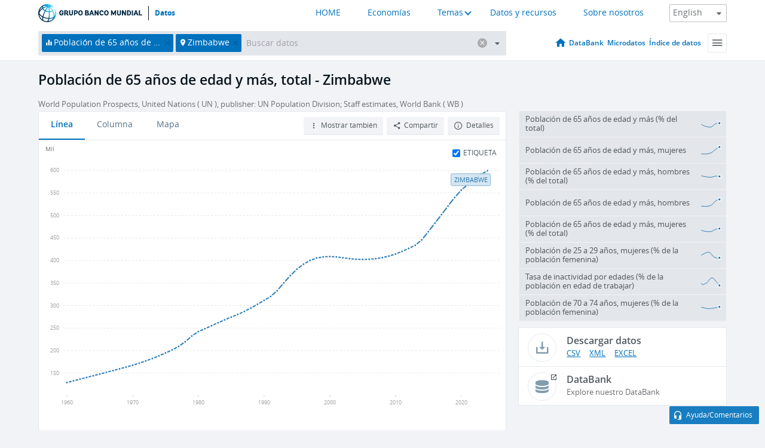

--- FILE ---
content_type: application/javascript; charset=utf-8
request_url: https://by2.uservoice.com/t2/136660/web/track.js?_=1768845545413&s=0&c=__uvSessionData0&d=eyJlIjp7InUiOiJodHRwczovL2RhdG9zLmJhbmNvbXVuZGlhbC5vcmcvaW5kaWNhdG9yL1NQLlBPUC42NVVQLlRPP2Rpc3BsYXk9Z3JhcGgmbG9jYXRpb25zPVpXIiwiciI6IiJ9fQ%3D%3D
body_size: 23
content:
__uvSessionData0({"uvts":"d23c7274-3d81-42f2-439b-a489c69075ba"});